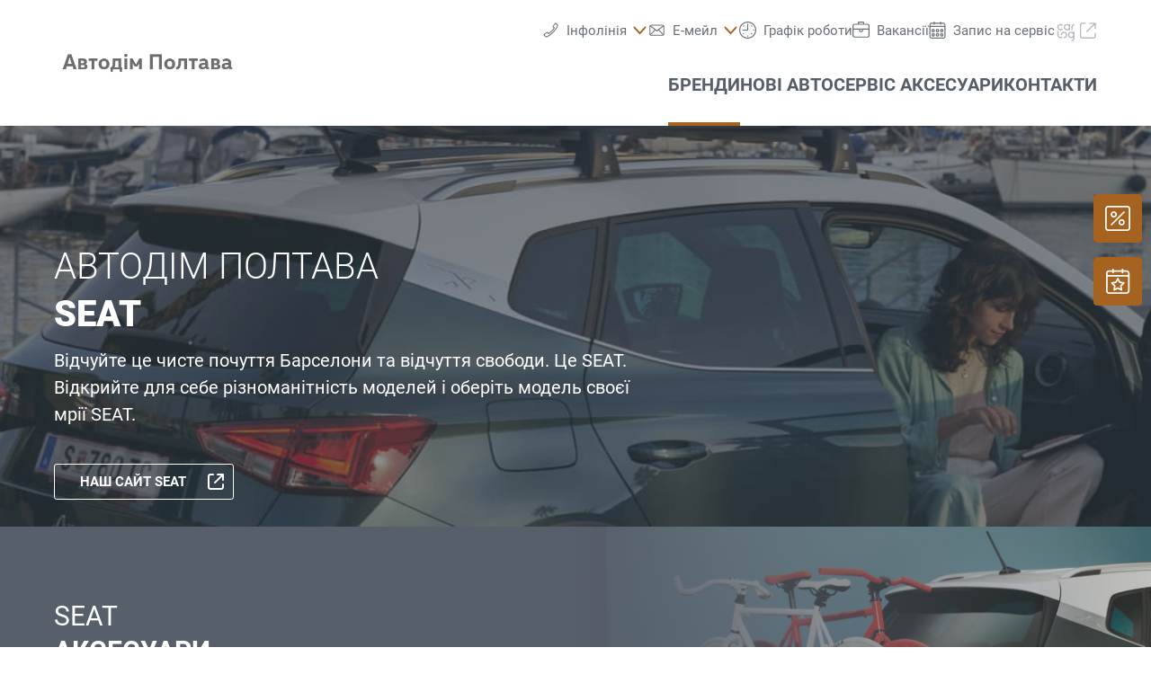

--- FILE ---
content_type: application/x-javascript
request_url: https://phs.my.onetrust.eu/cdn/cookies/consent/6fec9670-63d7-491a-920e-4c5d75401256/9b43afeb-f967-41b4-a10f-f4b60e20099a/uk.json
body_size: 13857
content:
{"DomainData":{"pclifeSpanYr":"рік","pclifeSpanYrs":"Років","pclifeSpanSecs":"Кілька секунд","pclifeSpanWk":"тиждень","pclifeSpanWks":"Тижнів","pccontinueWithoutAcceptText":"Продовжити без прийняття","pccloseButtonType":"Icon","MainText":"Центр настройки конфіденційності","MainInfoText":"Коли ви відвідуєте будь-який веб-сайт, він може зберігати або отримувати інформацію з вашого браузера, в основному у формі файлів cookie. Ця інформація може стосуватися вас, ваших уподобань, вашого пристрою або використовуватися для того, щоб сайт працював так, як ви очікуєте. Інформація зазвичай не ідентифікує вас безпосередньо, але може дати вам більш персоналізований веб-досвід. Ви можете не дозволяти використання деяких типів файлів cookie. Натисніть на заголовки різних категорій, щоб дізнатися більше і змінити настройки за замовчуванням. Тим не менш, ви повинні знати, що блокування деяких типів файлів cookie може вплинути на вашу роботу з сайтом і послугами, які ми можемо запропонувати.","AboutText":"Більше інформації","AboutCookiesText":"Ваша конфіденційність","ConfirmText":"Дозволити все","AllowAllText":"Зберегти налаштування","CookiesUsedText":"Використовувані cookies","CookiesDescText":"опис","AboutLink":"https://cookiepedia.co.uk/giving-consent-to-cookies","ActiveText":"Активний","AlwaysActiveText":"Завжди активний","AlwaysInactiveText":"Завжди неактивний","PCShowAlwaysActiveToggle":true,"AlertNoticeText":"Ми використовуємо файли cookie, щоб дозволити нашому сайту працювати належним чином, персоналізувати контент і рекламу, надавати функції соціальних мереж і аналізувати наш трафік. Ми також ділимося інформацією про використання вами нашого сайту з нашими партнерами в соціальних мережах, рекламі і аналітиці.","AlertCloseText":"Закрити","AlertMoreInfoText":"Налаштування cookie","AlertMoreInfoTextDialog":"Налаштування cookie, Відкриває діалогове вікно центру налаштувань","CookieSettingButtonText":"Налаштування cookie","AlertAllowCookiesText":"Прийняти всі файли сookie","CloseShouldAcceptAllCookies":false,"LastReconsentDate":null,"BannerTitle":"","ForceConsent":true,"BannerPushesDownPage":false,"InactiveText":"Неактивний","CookiesText":"Файли cookie","CategoriesText":"Підгрупа файлів cookie","IsLifespanEnabled":false,"LifespanText":"Термін дії","VendorLevelOptOut":false,"HasScriptArchive":false,"BannerPosition":"default","PreferenceCenterPosition":"left","PreferenceCenterConfirmText":"Підтвердити мої вибори","VendorListText":"Перелік постачальників IAB","ThirdPartyCookieListText":"Відомості про файли cookie","PreferenceCenterManagePreferencesText":"Керування налаштуваннями cookie","PreferenceCenterMoreInfoScreenReader":"Відкривається в новому вікні","CookieListTitle":"Список файлів cookie","CookieListDescription":"Файл cookie – це невеликий фрагмент даних (текстовий файл), який веб-сайт (під час його відвідування користувачем) просить зберегти на вашому пристрої через браузер, щоб запам’ятати інформацію про вас, наприклад мовні вподобання або дані для входу. Ці файли cookie встановлюються нами й називаються основними файлами cookie. Ми також використовуємо сторонні файли cookie (файли cookie з домену, відмінного від домену веб-сайту, який ви відвідуєте) для нашої рекламної та маркетингової діяльності. Зокрема, ми використовуємо файли cookie та інші технології відстеження для таких цілей:","Groups":[{"ShowInPopup":true,"ShowInPopupNonIAB":true,"ShowSDKListLink":true,"Order":"1","OptanonGroupId":"C0001","Parent":"","ShowSubgroup":true,"ShowSubGroupDescription":true,"ShowSubgroupToggle":false,"AlwaysShowCategory":false,"GroupDescription":"Cookies, які є невід’ємною частиною сайту\n\nЦі файли cookie необхідні для повноцінного функціонування веб-сайту і не можуть бути відключені в наших системах. Зазвичай вони встановлюються тільки у відповідь на ваші дії, наприклад, налаштування параметрів конфіденційності, вхід в систему, заповнення форм, використання послуг або інструментів в онлайн форматі. Ви можете налаштувати свій браузер так, щоб він попереджав або при необхідності блокував певні файли cookie. При блокуванні cookies деякі функції на сайті можуть не працювати коректно або бути повністю недоступними. ","GroupDescriptionOTT":"Cookies, які є невід’ємною частиною сайту\n\nЦі файли cookie необхідні для повноцінного функціонування веб-сайту і не можуть бути відключені в наших системах. Зазвичай вони встановлюються тільки у відповідь на ваші дії, наприклад, налаштування параметрів конфіденційності, вхід в систему, заповнення форм, використання послуг або інструментів в онлайн форматі. Ви можете налаштувати свій браузер так, щоб він попереджав або при необхідності блокував певні файли cookie. При блокуванні cookies деякі функції на сайті можуть не працювати коректно або бути повністю недоступними. ","GroupNameMobile":"Сookies, які є невід’ємною частиною сайту","GroupNameOTT":"Сookies, які є невід’ємною частиною сайту","GroupName":"Сookies, які є невід’ємною частиною сайту","IsIabPurpose":false,"GeneralVendorsIds":[],"FirstPartyCookies":[{"id":"b9945d05-fad2-4e86-9276-c99720dc03a7","Name":"OptanonConsent","Host":"vw.poltava.ua","IsSession":false,"Length":"364","description":"Цей файл cookie встановлюється рішенням для відповідності файлів cookie від OneTrust. У ньому зберігається інформація про категорії файлів cookie, які використовує сайт, і про те, чи дали відвідувачі або відкликали згоду на використання кожної категорії. Це дає змогу власникам сайтів запобігати встановленню файлів cookie в кожній категорії у браузері користувачів, коли згода не надається. Cookie має нормальний термін служби в один рік, так що повернення відвідувачів на сайт буде мати свої переваги запам'ятовування. Він не містить інформації, яка може ідентифікувати відвідувача сайту.","thirdPartyDescription":null,"patternKey":null,"thirdPartyKey":"","firstPartyKey":"CookieOptanonConsent","DurationType":1,"category":null,"isThirdParty":false},{"id":"5b9cc80a-b0f7-454b-846f-c74b4c46dc93","Name":"OptanonAlertBoxClosed","Host":"vw.poltava.ua","IsSession":false,"Length":"364","description":"Цей файл cookie встановлюється веб-сайтами, які використовують певні версії рішення щодо дотримання законодавства про файли cookie від OneTrust.  Він встановлюється після того, як відвідувачі бачили повідомлення про інформацію про файли cookie, а в деяких випадках тільки тоді, коли вони активно закривають повідомлення.  Це дозволяє веб-сайту не показувати повідомлення більше одного разу користувачеві.  Файл cookie має термін служби на один рік і не містить особистої інформації.","thirdPartyDescription":null,"patternKey":null,"thirdPartyKey":"","firstPartyKey":"CookieOptanonAlertBoxClosed","DurationType":1,"category":null,"isThirdParty":false},{"id":"0191c9f6-6e65-7359-bfbe-369e6130dff6","Name":"dd_cookie_test_","Host":"www.vw.poltava.ua","IsSession":false,"Length":"0","description":"dd_cookie_test","thirdPartyDescription":"dd_cookie_test","patternKey":"dd_cookie_test","thirdPartyKey":"Pattern|dd_cookie_test","firstPartyKey":"Pattern|dd_cookie_test","DurationType":1,"category":null,"isThirdParty":false}],"Hosts":[],"PurposeId":"25B96B44-E37F-419C-91A6-EC35A89AA104","CustomGroupId":"C0001","GroupId":"e73995f8-652b-4043-afc4-85ab3b2a7b80","Status":"always active","IsDntEnabled":false,"Type":"COOKIE","DescriptionLegal":"","IabIllustrations":[],"HasLegIntOptOut":false,"HasConsentOptOut":true,"IsGpcEnabled":false,"VendorServices":null,"TrackingTech":null},{"ShowInPopup":true,"ShowInPopupNonIAB":true,"ShowSDKListLink":true,"Order":"2","OptanonGroupId":"C0002","Parent":"","ShowSubgroup":true,"ShowSubGroupDescription":true,"ShowSubgroupToggle":false,"AlwaysShowCategory":false,"GroupDescription":"Ці файли cookie дозволяють нам розраховувати відвідування і джерела трафіку, щоб ми могли вимірювати і покращувати продуктивність нашого сайту. Вони допомагають нам дізнатися, які сторінки є найбільш і найменш популярними, та побачити, як відвідувачі переміщуються по сайту. \n\nВся інформація, яку збирають файли cookie, є загальною по аудиторії, тобто дані не персоналізовані і 100% анонімні. Якщо ви не дозволите використовувати ці cookies, тоді ми не дізнаємося про ваші візити на наш сайт. ","GroupDescriptionOTT":"Ці файли cookie дозволяють нам розраховувати відвідування і джерела трафіку, щоб ми могли вимірювати і покращувати продуктивність нашого сайту. Вони допомагають нам дізнатися, які сторінки є найбільш і найменш популярними, та побачити, як відвідувачі переміщуються по сайту. \n\nВся інформація, яку збирають файли cookie, є загальною по аудиторії, тобто дані не персоналізовані і 100% анонімні. Якщо ви не дозволите використовувати ці cookies, тоді ми не дізнаємося про ваші візити на наш сайт. ","GroupNameMobile":"Використання cookies","GroupNameOTT":"Використання cookies","GroupName":"Використання cookies","IsIabPurpose":false,"GeneralVendorsIds":[],"FirstPartyCookies":[{"id":"5f05d4bf-e77e-4bd7-b8fc-d85f07ae4297","Name":"_ga","Host":"poltava.ua","IsSession":false,"Length":"729","description":"Це ім'я файлу cookie пов'язане з Google Universal Analytics - що є значним оновленням сервісу аналітики Google, який найчастіше використовується. Цей файл cookie використовується для розрізнення унікальних користувачів, призначаючи випадково згенерований номер як ідентифікатор клієнта. Він включений в кожен запит сторінки на сайті і використовується для розрахунку даних відвідувачів, сесії та кампанії для звітів аналітики сайтів.  За замовчуванням він закінчується через 2 роки, хоча це настроюється власниками веб-сайтів.","thirdPartyDescription":"_ga","patternKey":"_ga","thirdPartyKey":"Pattern|_ga","firstPartyKey":"Cookie_ga,Pattern|_ga","DurationType":1,"category":null,"isThirdParty":false},{"id":"a1be0d57-d518-448d-a84c-456a08d02530","Name":"_ga_xxxxxxxxxx","Host":"vw.poltava.ua","IsSession":false,"Length":"0","description":"NAUsed by Google Analytics to identify and track an individual session with your device.","thirdPartyDescription":"Used by Google Analytics to identify and track an individual session with your device.","patternKey":"_ga_","thirdPartyKey":"Pattern|_ga_","firstPartyKey":"Cookie_ga_xxxxxxxxxx,Pattern|_ga_","DurationType":1,"category":null,"isThirdParty":false},{"id":"356d488f-2aed-4c6b-b027-5c102e093054","Name":"_gclxxxx","Host":"vw.poltava.ua","IsSession":false,"Length":"90","description":"Файл cookie відстеження конверсій Google","thirdPartyDescription":"Google conversion tracking cookie","patternKey":"_gclxxxx","thirdPartyKey":"Pattern|_gclxxxx","firstPartyKey":"Pattern|_gclxxxx","DurationType":1,"category":null,"isThirdParty":false},{"id":"ddadcf9d-4cc9-4247-913b-d72a02409866","Name":"_gid","Host":"vw.poltava.ua","IsSession":false,"Length":"1","description":"Це ім'я файлу cookie пов'язане з Універсальною аналітикою Google. Схоже, що це новий файл cookie, і станом на весну 2017 року інформація не доступна від Google.  Здається, він зберігає та оновлює унікальне значення для кожної відвіданих сторінок.","thirdPartyDescription":"_gid","patternKey":"_gid","thirdPartyKey":"Pattern|_gid","firstPartyKey":"Cookie_gid,Pattern|_gid","DurationType":1,"category":null,"isThirdParty":false}],"Hosts":[],"PurposeId":"AA5CDD11-C237-47CC-9754-7A4641317500","CustomGroupId":"C0002","GroupId":"6c244a14-de43-4e64-844e-4a52e561248e","Status":"inactive","IsDntEnabled":false,"Type":"COOKIE","DescriptionLegal":"","IabIllustrations":[],"HasLegIntOptOut":false,"HasConsentOptOut":true,"IsGpcEnabled":false,"VendorServices":null,"TrackingTech":null},{"ShowInPopup":true,"ShowInPopupNonIAB":true,"ShowSDKListLink":true,"Order":"3","OptanonGroupId":"C0003","Parent":"","ShowSubgroup":true,"ShowSubGroupDescription":true,"ShowSubgroupToggle":false,"AlwaysShowCategory":false,"GroupDescription":"Ці файли cookie надають розширені функціональні можливості і персоналізацію, такі як відео і чат. Вони можуть бути встановлені нами або сторонніми постачальниками, чиї послуги ми додали на наші сторінки. Якщо ви не дозволите використання цих файлів cookie, деякі або всі ці функції можуть працювати неправильно.","GroupDescriptionOTT":"Ці файли cookie надають розширені функціональні можливості і персоналізацію, такі як відео і чат. Вони можуть бути встановлені нами або сторонніми постачальниками, чиї послуги ми додали на наші сторінки. Якщо ви не дозволите використання цих файлів cookie, деякі або всі ці функції можуть працювати неправильно.","GroupNameMobile":"Функціональні cookies","GroupNameOTT":"Функціональні cookies","GroupName":"Функціональні cookies","IsIabPurpose":false,"GeneralVendorsIds":[],"FirstPartyCookies":[],"Hosts":[],"PurposeId":"9F45D05E-E286-4665-B99F-BE08B25280DB","CustomGroupId":"C0003","GroupId":"f5ef5228-5ceb-44ee-a9e4-50b98ca0470d","Status":"inactive","IsDntEnabled":false,"Type":"COOKIE","DescriptionLegal":"","IabIllustrations":[],"HasLegIntOptOut":false,"HasConsentOptOut":true,"IsGpcEnabled":false,"VendorServices":null,"TrackingTech":null},{"ShowInPopup":true,"ShowInPopupNonIAB":true,"ShowSDKListLink":true,"Order":"7","OptanonGroupId":"C0005","Parent":"","ShowSubgroup":true,"ShowSubGroupDescription":true,"ShowSubgroupToggle":false,"AlwaysShowCategory":false,"GroupDescription":"Ці файли cookie встановлюються деякими соціальними мережами, які ми додали на сайт, щоб ви могли ділитися нашим контентом з друзями і по мережі. Вони здатні відстежувати ваш браузер на інших сайтах і створювати профіль ваших інтересів. Це може вплинути на контент і повідомлення, які ви бачите на інших сайтах, які ви відвідуєте. Якщо ви не дозволите використання цих файлів cookie, можливо, ви не зможете використовувати або переглядати ці інструменти обміну.","GroupDescriptionOTT":"Ці файли cookie встановлюються деякими соціальними мережами, які ми додали на сайт, щоб ви могли ділитися нашим контентом з друзями і по мережі. Вони здатні відстежувати ваш браузер на інших сайтах і створювати профіль ваших інтересів. Це може вплинути на контент і повідомлення, які ви бачите на інших сайтах, які ви відвідуєте. Якщо ви не дозволите використання цих файлів cookie, можливо, ви не зможете використовувати або переглядати ці інструменти обміну.","GroupNameMobile":"Сookie в соціальних мережах","GroupNameOTT":"Сookie в соціальних мережах","GroupName":"Сookie в соціальних мережах","IsIabPurpose":false,"GeneralVendorsIds":[],"FirstPartyCookies":[],"Hosts":[],"PurposeId":"2FCCE430-68FC-4AEE-A5FF-CF1B92455382","CustomGroupId":"C0005","GroupId":"4d289086-6bc5-4cfb-9ed8-4db1c4214222","Status":"inactive","IsDntEnabled":false,"Type":"COOKIE","DescriptionLegal":"","IabIllustrations":[],"HasLegIntOptOut":false,"HasConsentOptOut":true,"IsGpcEnabled":false,"VendorServices":null,"TrackingTech":null},{"ShowInPopup":true,"ShowInPopupNonIAB":true,"ShowSDKListLink":true,"Order":"8","OptanonGroupId":"C0004","Parent":"","ShowSubgroup":true,"ShowSubGroupDescription":true,"ShowSubgroupToggle":false,"AlwaysShowCategory":false,"GroupDescription":"Ці файли cookie встановлюються через наш сайт, ідентифікують ваш браузер і пристрій. Вони можуть використовувати це для створення профілю ваших інтересів і показу вам релевантних оголошень на інших сайтах. Якщо ви не дозволите використання цих файлів cookie, ви не побачите нашу цільову рекламу на різних сайтах.","GroupDescriptionOTT":"Ці файли cookie встановлюються через наш сайт, ідентифікують ваш браузер і пристрій. Вони можуть використовувати це для створення профілю ваших інтересів і показу вам релевантних оголошень на інших сайтах. Якщо ви не дозволите використання цих файлів cookie, ви не побачите нашу цільову рекламу на різних сайтах.","GroupNameMobile":"Цільові сookies","GroupNameOTT":"Цільові сookies","GroupName":"Цільові сookies","IsIabPurpose":false,"GeneralVendorsIds":[],"FirstPartyCookies":[{"id":"6fa5b510-07e9-4854-b192-f2fb9e77887a","Name":"_fbp","Host":"ua","IsSession":false,"Length":"89","description":"Використовується Facebook для доставки серії рекламних продуктів, таких як торги в реальному часі від сторонніх рекламодавців","thirdPartyDescription":null,"patternKey":null,"thirdPartyKey":"","firstPartyKey":"Cookie_fbp","DurationType":1,"category":null,"isThirdParty":false},{"id":"019568ca-d974-7e96-a2ce-b47beb5a81b9","Name":"_gcl_au","Host":"poltava.ua","IsSession":false,"Length":"89","description":"Використовується Google AdSense для експериментів з ефективністю реклами на веб-сайтах за допомогою своїх сервісів","thirdPartyDescription":null,"patternKey":null,"thirdPartyKey":"","firstPartyKey":"Cookie_gcl_au","DurationType":1,"category":null,"isThirdParty":false},{"id":"2cc29d4c-4aab-4626-8e99-4fd51e1dff69","Name":"_gat_UA-XXXXXX-X","Host":"vw.poltava.ua","IsSession":false,"Length":"0","description":"Файли cookie Google Analytics","thirdPartyDescription":"Google Analytics Cookies","patternKey":"_gat_","thirdPartyKey":"Pattern|_gat_","firstPartyKey":"Pattern|_gat_","DurationType":1,"category":null,"isThirdParty":false}],"Hosts":[{"HostName":"doubleclick.net","DisplayName":"doubleclick.net","HostId":"H33","Description":"","PrivacyPolicy":"","Cookies":[{"id":"9b8eba50-4454-41d6-ae21-b83d169d421c","Name":"test_cookie","Host":"doubleclick.net","IsSession":false,"Length":"0","description":"Цей домен належить Doubleclick (Google). Основна сфера діяльності: Doubleclick - це рекламна біржа Google в реальному часі","thirdPartyDescription":"Цей домен належить Doubleclick (Google). Основна сфера діяльності: Doubleclick - це рекламна біржа Google в реальному часі","patternKey":null,"thirdPartyKey":"Cookie|doubleclick.net","firstPartyKey":"Cookietest_cookie","DurationType":1,"category":null,"isThirdParty":false},{"id":"b88bc3b7-484e-44dd-8bba-95da60896849","Name":"IDE","Host":"doubleclick.net","IsSession":false,"Length":"390","description":"Цей домен належить Doubleclick (Google). Основна сфера діяльності: Doubleclick - це рекламна біржа Google в реальному часі","thirdPartyDescription":"Цей домен належить Doubleclick (Google). Основна сфера діяльності: Doubleclick - це рекламна біржа Google в реальному часі","patternKey":null,"thirdPartyKey":"Cookie|doubleclick.net","firstPartyKey":"CookieIDE","DurationType":1,"category":null,"isThirdParty":false}]}],"PurposeId":"C42FA7F4-A6DC-4A56-933A-264FA679E920","CustomGroupId":"C0004","GroupId":"cf1f216e-1081-404e-8495-3fa079256738","Status":"inactive","IsDntEnabled":false,"Type":"COOKIE","DescriptionLegal":"","IabIllustrations":[],"HasLegIntOptOut":false,"HasConsentOptOut":true,"IsGpcEnabled":false,"VendorServices":null,"TrackingTech":null},{"ShowInPopup":true,"ShowInPopupNonIAB":true,"ShowSDKListLink":true,"Order":"9","OptanonGroupId":"C0008","Parent":"","ShowSubgroup":true,"ShowSubGroupDescription":true,"ShowSubgroupToggle":false,"AlwaysShowCategory":false,"GroupDescription":"Komfort-Cookies (inkl. US-Anbieter) - TBO DE","GroupDescriptionOTT":"Komfort-Cookies (inkl. US-Anbieter) - TBO DE","GroupNameMobile":"Komfort-Cookies (inkl. US-Anbieter)","GroupNameOTT":"Komfort-Cookies (inkl. US-Anbieter)","GroupName":"Komfort-Cookies (inkl. US-Anbieter)","IsIabPurpose":false,"GeneralVendorsIds":[],"FirstPartyCookies":[],"Hosts":[],"PurposeId":"7ABC0386-AA31-4748-ADAD-45B22FADC910","CustomGroupId":"C0008","GroupId":"0d10b885-e9d8-4419-a019-fde4065a6535","Status":"inactive","IsDntEnabled":false,"Type":"COOKIE","DescriptionLegal":"","IabIllustrations":[],"HasLegIntOptOut":false,"HasConsentOptOut":true,"IsGpcEnabled":false,"VendorServices":null,"TrackingTech":null}],"Language":{"Culture":"uk"},"ShowPreferenceCenterCloseButton":false,"CustomJs":"","LifespanTypeText":"Сеансовий","LifespanDurationText":"","CloseText":"Закрити центр налаштувань","BannerCloseButtonText":"Закрити","AddLinksToCookiepedia":false,"showBannerCloseButton":false,"AlertLayout":"bottom","ShowAlertNotice":true,"IsConsentLoggingEnabled":true,"IsIabEnabled":false,"IsIabThirdPartyCookieEnabled":false,"ScrollCloseBanner":false,"OnClickCloseBanner":false,"NextPageCloseBanner":false,"AcceptAllCookies":false,"ConsentModel":"opt-in","VendorConsentModel":"opt-out","Vendors":[],"OverriddenVendors":{},"OverridenGoogleVendors":null,"publisher":{"restrictions":{}},"ScrollAcceptAllCookies":false,"OnClickAcceptAllCookies":false,"NextPageAcceptAllCookies":false,"Flat":false,"FloatingFlat":false,"FloatingRoundedCorner":false,"FloatingRoundedIcon":false,"FloatingRounded":false,"CenterRounded":false,"Center":false,"Panel":true,"Popup":false,"List":false,"Tab":false,"ChoicesBanner":true,"NoBanner":false,"BannerIABPartnersLink":"","BannerPurposeTitle":"","BannerPurposeDescription":"","BannerFeatureTitle":"","BannerFeatureDescription":"","BannerInformationTitle":"","BannerInformationDescription":"","BannerShowRejectAllButton":false,"BannerRejectAllButtonText":"","PCenterShowRejectAllButton":false,"PCenterRejectAllButtonText":"","BannerSettingsButtonDisplayLink":false,"BannerDPDTitle":null,"BannerDPDDescription":null,"BannerDPDDescriptionFormat":null,"PCFirstPartyCookieListText":"Основні файли cookie","PCViewCookiesText":"Перегляд файлів cookie","PCenterBackText":"Назад","PCenterVendorsListText":"Перелік постачальників","PCenterViewPrivacyPolicyText":"Переглянути політику конфіденційності","PCenterClearFiltersText":"Скинути фільтри","PCenterApplyFiltersText":"Застосувати","PCenterAllowAllConsentText":"Дозволити весь вміст","PCenterCookiesListText":"Список файлів cookie","PCenterCancelFiltersText":"Скасувати","PCenterEnableAccordion":false,"IabType":"","AdvancedAnalyticsCategory":"C0002","PCGrpDescType":null,"PCGrpDescLinkPosition":null,"PCVendorFullLegalText":null,"LegIntSettings":null,"PCAccordionStyle":"Caret","PCShowConsentLabels":false,"PCActiveText":"Активний","PCInactiveText":"Неактивний","BannerAdditionalDescription":"","BannerAdditionalDescPlacement":"AfterDescription","PCenterSelectAllVendorsText":"Вибрати всіх постачальників","PCenterFilterText":"фільтр","ReconsentFrequencyDays":365,"UseGoogleVendors":false,"PCIABVendorsText":"Постачальники IAB","PCIllusText":"Ілюстрації","PCGoogleVendorsText":"Постачальники Google","PCTemplateUpgrade":true,"PCShowPersistentCookiesHoverButton":false,"PCenterDynamicRenderingEnable":false,"GlobalRestrictionEnabled":false,"GlobalRestrictions":{},"PCenterUseGeneralVendorsToggle":true,"PCenterGeneralVendorsText":"Інші постачальники","PCenterAllowVendorOptout":false,"PCenterGeneralVendorThirdPartyCookiesText":"Перегляд відомостей про постачальника","GeneralVendors":[],"BannerNonIABVendorListText":"","PCenterVendorListLifespan":"Життя","PCenterVendorListDisclosure":"Розкриття інформації про сховище пристроїв","PCenterVendorListNonCookieUsage":"Цей постачальник використовує інші методи зберігання або доступу до інформації на додаток до файлів cookie.","PCenterVendorListDescText":"","PCenterVendorListStorageIdentifier":"Ідентифікатор","PCenterVendorListStorageType":"Тип","PCenterVendorListStoragePurposes":"Цілей","PCenterVendorListStorageDomain":"Домен","PCVLSDomainsUsed":"Використовувані домени","PCVLSUse":"Використання","PCenterVendorListLifespanDay":"Дні","PCenterVendorListLifespanDays":"Дні","PCenterVendorListLifespanMonth":"місяць","PCenterVendorListLifespanMonths":"Місяці","PCLifeSpanYr":"рік","PCLifeSpanYrs":"Років","PCLifeSpanSecs":"Кілька секунд","PCLifeSpanWk":"тиждень","PCLifeSpanWks":"Тижнів","PCCookiePolicyText":"Переглянути політику конфіденційності","BShowSaveBtn":true,"BSaveBtnText":"Зберегти вибір","CookieFirstPartyText":"Перша вечірка","CookieThirdPartyText":"Сторонніх","PCCookiePolicyLinkScreenReader":"Додаткові відомості про конфіденційність, відкривається в новому вікні","PCLogoScreenReader":"Логотип компанії","BnrLogoAria":"Логотип компанії","PublisherCC":"DE","BCloseButtonType":"Icon","BContinueText":"Продовжити без прийняття","PCCloseButtonType":"Icon","PCContinueText":"Продовжити без прийняття","BannerFocus":true,"BRejectConsentType":"ObjectToLI","BannerRelativeFontSizesToggle":true,"PCAllowToggleLbl":"Дозволити","GCEnable":false,"GCAnalyticsStorage":"","GCAdStorage":"","GCAdUserData":"","GCAdPersonalization":"","GCRedactEnable":false,"GCWaitTime":0,"GCFunctionalityStorage":"","GCPersonalizationStorage":"","GCSecurityStorage":"","PCGeneralVendorsPolicyText":"Переглянути політику конфіденційності","PCIABVendorLegIntClaimText":"Переглянути заяву щодо законних інтересів","PCOpensCookiesDetailsAlert":"відкриває вікно «Відомості про файли cookie»","PCOpensVendorDetailsAlert":"відкриває вікно «Відомості про постачальника»","AriaOpenPreferences":"Відкрити параметри","AriaClosePreferences":"Закрити параметри","AriaPrivacy":"Приватність","AriaDescribedBy":"Потрібна обробка, вибір завжди доступний.","BCookiePolicyLinkScreenReader":"Додаткові відомості про конфіденційність, відкривається в новому вікні","BNoCursorFocus":false,"BShowPolicyLink":false,"PCenterVendorListSearch":"Пошук продавців","PCenterCookieListSearch":"Шукати...","PCenterLegitInterestText":"Законні інтереси","PCenterLegIntColumnHeader":"Законні інтереси","PCenterConsentText":"Згода","PCenterVendorListFilterAria":"Піктограма фільтра","PCenterCookieListFilterAria":"Піктограма фільтра","BInitialFocus":true,"BInitialFocusLinkAndButton":false,"NewVendorsInactiveEnabled":false,"PCenterFilterAppliedAria":"Застосовується","PCenterFilterClearedAria":"Фільтри очищені","PCenterVendorListScreenReader":"Кнопка \"Відомості про постачальника\" відкриває меню \"Список постачальників\"","PCenterCookieSearchAriaLabel":"Пошук у списку файлів cookie","PCenterVendorSearchAriaLabel":"Пошук у списку постачальників","PCenterVendorListTitle":null,"PCenterVendorListLinkText":"","PCenterVendorListLinkAriaLabel":"","IsShowAlwaysActiveText":true,"PCenterUserIdTitleText":"","PCenterUserIdDescriptionText":"","PCenterUserIdTimestampTitleText":"","PCenterUserIdNotYetConsentedText":"","BImprintLinkScreenReader":"Юридична інформація, відкривається в новому вікні","BShowImprintLink":false,"PCenterImprintLinkScreenReader":"","PCenterImprintLinkText":"","PCenterImprintLinkUrl":"","PCCategoryStyle":"Toggle","PCVSEnable":false,"PCVSOptOut":false,"PCVSCategoryView":false,"PCVSExpandCategory":false,"PCVSExpandGroup":false,"PCVSListTitle":null,"PCVSNameText":null,"PCVSParentCompanyText":null,"PCVSAddressText":null,"PCVSDefaultCategoryText":null,"PCVSDefaultDescriptionText":null,"PCVSDPOEmailText":null,"PCVSDPOLinkText":null,"PCVSPrivacyPolicyLinkText":null,"PCVSCookiePolicyLinkText":null,"PCVSOptOutLinkText":null,"PCVSLegalBasisText":null,"PCVSAllowAllText":null,"BShowOptOutSignal":false,"BOptOutSignalText":"","PCShowOptOutSignal":false,"PCOptOutSignalText":"","PCHostNotFound":"не відповідає жодному хосту","PCVendorNotFound":"не відповідає жодному постачальнику","PCTechNotFound":"не відповідає жодній технології","PCTrackingTechTitle":"Список технологій","PCTechDetailsText":"Список технологій","PCTechDetailsAriaLabel":"Кнопка «Список технологій» відкриває меню списку технологій відстеження","PCShowTrackingTech":false,"PCCookiesLabel":"Файли cookie","PCLocalStorageLabel":"Локальні сховища","PCSessionStorageLabel":"Пам'ять сеансу","PCLocalStorageDurationText":"Постійний","PCSessionStorageDurationText":"Сеансовий","BRegionAriaLabel":"Cookie банер","PCRegionAriaLabel":"Центр преференцій","IsGPPEnabled":false,"IsGPPKnownChildApplicable":false,"IsGPPDataProcessingApplicable":false,"GPPPurposes":{"SaleOptOutCID":"","SharingOptOutCID":"","PersonalDataCID":"","KnownChildSellPICID":"","KnownChildProcessCID":"","KnownChildSharePICID":"","SensitivePICID":"","TargetedAdvertisingOptOutCID":"","SensitiveSICID":"","GeolocationCID":"","RREPInfoCID":"","CommunicationCID":"","GeneticCID":"","BiometricCID":"","HealthCID":"","SexualOrientationCID":"","RaceCID":"","ReligionCID":"","ImmigrationCID":"","PDCAboveAgeCID":"","PDCBelowAgeCID":"","UnionMembershipCID":"","KnownChildProcessBelowAge13CID":"","KnownChildProcessBetweenAge13To16CID":"","KnownChildProcessBetweenAge16To18CID":"","KnownChildSellAge16To18CID":"","KnownChildProcessAge16To18CID":"","KnownChildSellAge16To17CID":"","KnownChildProcessAge16To17CID":"","TransgenderCID":"","NationalOriginCID":"","CrimeVictimCID":"","ConsumerHealthCID":""},"IsMSPAEnabled":false,"MSPAOptionMode":"","UseGPPUSNational":false,"PCVListDataDeclarationText":"Декларування даних","PCVListDataRetentionText":"Зберігання даних","PCVListStdRetentionText":"Стандартне зберігання","PCVendorsCountText":"[VENDOR_NUMBER] партнери можуть використовувати цю ціль","PCVendorsCountFeatureText":"[VENDOR_NUMBER] партнери можуть використовувати цю функцію","PCVendorsCountSpcFeatureText":"[VENDOR_NUMBER] партнери можуть використовувати цю спеціальну функцію","PCVendorsCountSpcPurposeText":"[VENDOR_NUMBER] партнери можуть використовувати цю спеціальну ціль","IABDataCategories":[],"IABGroupsPrefixData":null,"UseNonStandardStacks":false,"IsRequireSignatureEnabled":false,"RequireSignatureCID":"","PCRequireSignatureFieldLabel":"Електронна пошта","PCRequireSignatureHeaderText":"Потрібна авторизація","PCRequireSignatureHeaderDesc":"Додаткова авторизація згоди потрібна з наступних причин:","PCRequireSignatureConfirmBtnText":"Підтвердити","PCRequireSignatureRejectBtnText":"відкидати","PCRequireSignatureHelpText":"Це поле обов’язкове для згоди на цю категорію.","MCMData":{"Enabled":false,"StorageTypes":{"ad_storage":""}},"ACMData":{"Enabled":false,"StorageTypes":{"ad_storage":"","user_data":""}},"BannerBPOFirstPosition":"COOKIE_SETTINGS","BannerBPOSecondPosition":"REJECT_ALL","BannerBPOThirdPosition":"ACCEPT_ALL","BannerBPOFourthPosition":null,"PCBPOFirstPosition":"ACCEPT_ALL","PCBPOSecondPosition":"REJECT_ALL","PCBPOThirdPosition":"SAVE_PREFERENCE","PCCookieListFiltersText":"Фільтри списку файлів cookie","CanGenerateNotGivenReceipts":true,"AmazonConsentSrcUrl":"https://d1leee6d0c4cew.cloudfront.net/amzn-consent.js","PCenterApplyFiltersAriaLabel":"Застосувати фільтри","PCenterCancelFilterAriaLabel":"Скасувати застосування фільтра","PCenterClearFiltersAriaLabel":"Очистити фільтри"},"CommonData":{"pcenterContinueWoAcceptLinkColor":"#696969","IabThirdPartyCookieUrl":"cookies.onetrust.mgr.consensu.org","OptanonHideAcceptButton":"","OptanonStyle":"modern","OptanonStaticContentLocation":"","BannerCustomCSS":"#onetrust-banner-sdk #onetrust-policy-text, #onetrust-banner-sdk .ot-gv-list-handler, #onetrust-banner-sdk .onetrust-vendors-list-handler, #onetrust-banner-sdk .ot-b-addl-desc {\n    max-height: 150px;\n    overflow-y: auto;\n}\n#onetrust-banner-sdk #onetrust-accept-btn-handler, #onetrust-banner-sdk #onetrust-reject-all-handler, #onetrust-banner-sdk #onetrust-pc-btn-handler, #onetrust-banner-sdk .ot-bnr-save-handler { }\n.ot-bnr-save-handler:hover,  #onetrust-accept-btn-handler:hover,  #onetrust-pc-btn-handler:hover,  #accept-recommended-btn-handler:hover, .save-preference-btn-handler.onetrust-close-btn-handler:hover {\ncursor: pointer;\ntransform: scale(1.05);\ntransition: all 0.25s ease;\n}\n.ot-bnr-save-handler,  #onetrust-accept-btn-handler,  #onetrust-pc-btn-handler,  #accept-recommended-btn-handler, .save-preference-btn-handler.onetrust-close-btn-handler {\ntransform: scale(1);\ntransition: all 0.25s ease;\n transition-duration: 0.4s;\noverflow: hidden;\n}\n#onetrust-banner-sdk .ot-bnr-footer-logo a {\ndisplay: none;\n}\n#onetrust-banner-sdk .banner-actions-container {\n    max-width: 100%;\n    width: auto;\n}\n#onetrust-banner-sdk .ot-always-active {\n    float: right;\n    color: #a6621f;\n    font-size: .88em;\n    line-height: 1.4;\n    position: relative;\n    font-weight: bold;\n    top: 1px;\n}","PCCustomCSS":"","PcTextColor":"#696969","PcButtonColor":"#a6621f","PcButtonTextColor":"#FFFFFF","PcBackgroundColor":"#FFFFFF","PcMenuColor":"#F4F4F4","PcMenuHighLightColor":"#FFFFFF","PcAccordionBackgroundColor":"#F8F8F8","PCenterExpandToViewText":"","PcEnableToggles":false,"PcLinksTextColor":"#a6621f","TextColor":"#000","ButtonColor":"#a6621f","BannerMPButtonColor":"#a6621f","BannerMPButtonTextColor":"#ffffff","ButtonTextColor":"#FFFFFF","BackgroundColor":"#ffffff","BannerLinksTextColor":"#a6621f","BannerAccordionBackgroundColor":"#E9E9E9","CookiePersistentLogo":"https://phs.my.onetrust.eu/cdn/cookies/logos/static/ot_persistent_cookie_icon.png","OptanonLogo":"https://phs.my.onetrust.eu/cdn/cookies/logos/33a4e899-546d-48a7-a25d-ae93f351d297/a43578f9-f236-47a3-be23-6918e04cde0b/acb88640-7f41-4674-a52f-ead66a8608aa/1e919d10-878f-4452-b070-547cbdfe34b0.jpg","BnrLogo":"","OneTrustFooterLogo":"https://phs.my.onetrust.eu/cdn/cookies/logos/static/powered_by_logo.svg","OptanonCookieDomain":"vw.poltava.ua","OptanonGroupIdPerformanceCookies":"C0002","OptanonGroupIdFunctionalityCookies":"C0003","OptanonGroupIdTargetingCookies":"C0004","OptanonGroupIdSocialCookies":"C0005","ShowSubGroupCookies":false,"LegacyBannerLayout":"default_flat_bottom_two_button_black","OptanonHideCookieSettingButton":"","UseRTL":false,"ShowBannerAcceptButton":true,"ShowBannerCookieSettings":true,"ShowCookieList":true,"PCShowCookieHost":true,"PCShowCookieDuration":true,"PCShowCookieType":true,"PCShowCookieCategory":true,"PCShowCookieDescription":true,"AllowHostOptOut":true,"CookieListTitleColor":"#696969","CookieListGroupNameColor":"#696969","CookieListTableHeaderColor":"#696969","CookieListTableHeaderBackgroundColor":"#F8F8F8","CookiesV2NewCookiePolicy":true,"CookieListPrimaryColor":"#696969","CookieListCustomCss":"#ot-sdk-btn.ot-sdk-show-settings, #ot-sdk-btn.optanon-show-settings {\ncolor: #ff8720;\nborder: 1px solid #ff8720;\n}\n#ot-sdk-btn.ot-sdk-show-settings:hover, #ot-sdk-btn.optanon-show-settings:hover {\nbackground-color: #ff8720;\ncolor: #fff;\nborder: 1px solid #fff;\n}","TTLGroupByTech":false,"TTLShowTechDesc":false,"ConsentIntegration":{"ConsentApi":"https://phs-privacy.my.onetrust.eu/request/v1/consentreceipts","RequestInformation":"eyJhbGciOiJSUzUxMiJ9.[base64].[base64]","IdentifiedReceiptsAllowed":false,"DefaultIdentifier":"Cookie Unique Id","DefaultAnonymousIdentifier":"Cookie Unique Id","EnableJWTAuthForKnownUsers":false,"AnonymousConsentApi":"https://phs-privacy.my.onetrust.eu/request/v1/consentreceipts/anonymous","CROConsentApi":"https://phs-privacy.my.onetrust.eu/request/v1/consentreceipts/cro"},"BConsentPurposesText":"Цілі згоди","BFeaturesText":"Функції","BLegitimateInterestPurposesText":"  Законні цілі інтересів","BSpecialFeaturesText":"Особливості","BSpecialPurposesText":"Спеціальні призначення","BConsentText":"Згода","BLegitInterestText":"Законні інтереси","IabLegalTextUrl":"https://tcf.cookiepedia.co.uk","PCCListName":"Назва","PCCListHost":"Сервер","PCCListDuration":"Термін дії","PCCListType":"Тип","PCCListCategory":"Категорія","PCCListDescription":"Опис","PCDialogClose":"[`діалогове вікно закрито`]","PcLegIntButtonColor":"#FFFFFF","PcLegIntButtonTextColor":"#4D4D4D","BCategoryContainerColor":"#F9F9FC","BCategoryStyleColor":"#3860BE","BLineBreakColor":"#E9E9E9","BSaveBtnColor":"#a6621f","BCategoryStyle":"Toggle","BAnimation":"Slide_In","BContinueColor":"#696969","PCContinueColor":"#696969","PCFooterLogoUrl":"https://www.onetrust.com/products/cookie-consent/","PCFooterCookieProLogoUrl":null,"BFocusBorderColor":"#000000","PCFocusBorderColor":"#000000","TemplateName":"01_Dealer Websites","GeoRuleGroupName":"01_Dealer Websites - GLOBAL","GeoRuleName":"Global OPT IN","OTCloseBtnLogo":"https://phs.my.onetrust.eu/cdn/cookies/logos/static/ot_close.svg","OTExternalLinkLogo":"https://phs.my.onetrust.eu/cdn/cookies/logos/static/ot_external_link.svg","OTGuardLogo":"https://phs.my.onetrust.eu/cdn/cookies/logos/static/ot_guard_logo.svg","OTSpriteLogo":null},"NtfyConfig":{"ShowNtfy":false,"NtfyDuration":5,"ShowCS":true,"CSType":"BUTTON","CSTxt":"Параметри файлів cookie","Sync":{"Title":"Параметри файлів cookie","TitleAlign":"left","TitleColor":"#696969","Desc":"Синхронізацію...","DescAlign":"left","DescColor":"#696969","BgColor":"#FFFFFF","BdrColor":"#FFFFFF","IconBgColor":"#1276CE","ShowClose":true,"CloseAria":"Закрити","ShowIcon":true},"Complete":{"Title":"Параметри файлів cookie","TitleAlign":"left","TitleColor":"#696969","Desc":"Синхронізовану","DescAlign":"left","DescColor":"#696969","BgColor":"#FFFFFF","BdrColor":"#FFFFFF","IconBgColor":"#6CC04A","ShowClose":true,"CloseAria":"Закрити","ShowIcon":true},"CSButton":{"Color":"#FFFFFF","BgColor":"#1276CE","BdrColor":"#1276CE","Align":"center"},"CSLink":{"Color":"#1276CE","Align":"center"}},"OTTData":null,"MobileData":null}